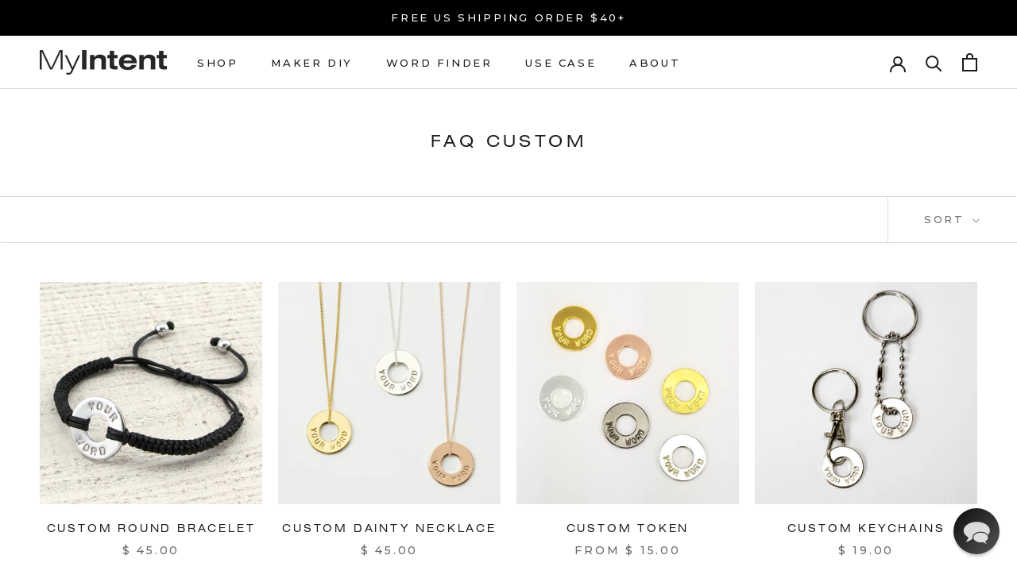

--- FILE ---
content_type: text/css
request_url: https://myintent.org/cdn/shop/t/61/assets/timeline-stack.css?v=112584476807260619591649161507
body_size: -440
content:
.d-none{display:none!important}.height_auto{height:auto}@media only screen and (max-width: 768px){.Timeline.Timeline__Stack .Timeline__Inner{position:absolute;padding:14px;bottom:0;overflow:hidden;background-color:#efefef;color:#000;min-height:240px;height:240px}.Timeline.Timeline__Stack .Timeline__Inner.Expand{height:auto}.Timeline.Timeline__Stack .Timeline__ListItem{height:570px}.Timeline.Timeline__Stack .Timeline__Image{background-size:contain;background-repeat:no-repeat;background-position:center top}.Timeline.Timeline__Stack .Image--contrast:after{background-image:none}.Timeline.Timeline__Stack .Timeline__NavWrapper{display:inherit}.Timeline.Timeline__Stack .Timeline__Header .SectionHeader__Description{text-align:left;margin:14px 0}.Timeline.Timeline__Stack .show_hide.readmore{display:block;width:calc(100% - 14px);text-align:center;padding:10px 0;color:#fff;font-weight:700;text-transform:uppercase}.Timeline.Timeline__Stack .readmore-wrapper{background:#00000059;position:absolute;bottom:0;width:100%}.Timeline.Timeline__Stack .readmore-wrapper:hover{background:#000000b3}.Timeline.Timeline__Stack .Timeline__ListItem{text-shadow:none}.Timeline.Timeline__Stack .Button--primary:before{background:#00000059}}
/*# sourceMappingURL=/cdn/shop/t/61/assets/timeline-stack.css.map?v=112584476807260619591649161507 */


--- FILE ---
content_type: text/css
request_url: https://s3-us-west-2.amazonaws.com/da-restock/da-restock-myintent.myshopify.com.css
body_size: 478
content:
div#dd-restock-notification-container .da-restock-notification form{background-color: #efefef} 
  div#dd-restock-notification-container .da-restock-notification p{color: #999999} 
 div#dd-restock-notification-container .da-restock-notification form button{background-color: #c69f57; color: #ffffff} 
  .da-restock-image form{background-color: #bbbbbb;} 
  .da-restock-image p{color: #ffffff;} 
  .da-restock-image form button{background-color: #c69f57; color: #ffffff;} 
 

--- FILE ---
content_type: text/javascript
request_url: https://myintent.org/cdn/shop/t/61/assets/timeline-stack.js?v=147039071629658819881649163435
body_size: -401
content:
(function($){$(".show_hide.readmore").each(function(){var headerContentHeight=$(this).parent(".readmore-wrapper").siblings(".Timeline__Header.SectionHeader").innerHeight(),headerWrapperHeight=$(this).parents(".Timeline__Inner").innerHeight();parseInt(headerContentHeight)>parseInt(headerWrapperHeight)&&$(this).parent(".readmore-wrapper").removeClass("d-none")}),$(window).resize(function(){$(".show_hide.readmore").each(function(){var headerContentHeight=$(this).parent(".readmore-wrapper").siblings(".Timeline__Header.SectionHeader").innerHeight(),headerWrapperHeight=$(this).parents(".Timeline__Inner").innerHeight();$(this).parents(".Timeline__Inner").removeAttr("style"),parseInt(headerContentHeight)>=parseInt(headerWrapperHeight)?$(this).parent(".readmore-wrapper").removeClass("d-none"):$(this).parent(".readmore-wrapper").addClass("d-none")})}),$(".show_hide.readmore").on("click",function(evnt){evnt.preventDefault();var headerContentHeight=$(this).parent(".readmore-wrapper").siblings(".Timeline__Header.SectionHeader").innerHeight(),headerWrapperHeight=$(this).parents(".Timeline__Inner").innerHeight();parseInt(headerContentHeight)>parseInt(headerWrapperHeight)&&!$(this).hasClass("shown")&&($(this).parents(".Timeline__Inner").animate({height:parseInt(headerContentHeight)+70},200),$(this).text("Show Less")),$(this).hasClass("shown")&&$(window).width()<=768&&($(this).parents(".Timeline__Inner").animate({height:"240px"},200),$(this).text("Show More")),$(this).toggleClass("shown")})})(jQuery);
//# sourceMappingURL=/cdn/shop/t/61/assets/timeline-stack.js.map?v=147039071629658819881649163435
